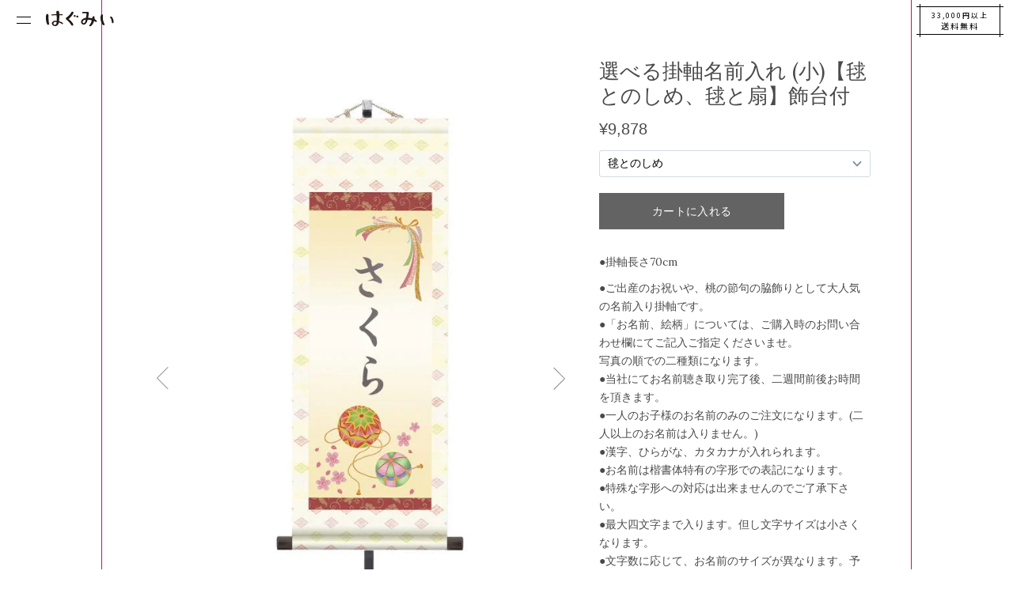

--- FILE ---
content_type: text/html; charset=UTF-8
request_url: https://hagumi.shop/product/171/
body_size: 9118
content:
<!DOCTYPE html>
<html>
<head>
<meta charset="utf-8">
<meta http-equiv="x-ua-compatible" content="ie=edge">
<meta name="viewport" content="width=device-width,initial-scale=1.0">

<title>選べる掛軸 名前入れ (小)  飾台付 - はぐみぃ｜ひな人形、五月人形、こいのぼり</title>
<meta name="description" content="">

<link rel="preconnect" href="https://fonts.googleapis.com">
<link rel="preconnect" href="https://fonts.gstatic.com" crossorigin>
<link href="https://fonts.googleapis.com/css2?family=Noto+Sans+JP:wght@100;200;300;400;500;600;700;800;900&display=swap" rel="stylesheet">
<link rel="icon" href="https://hagumii.jp/wp-content/themes/hagumi_shopify/images/common/favicon.png" type="image/png">
<link rel="apple-touch-icon" sizes="180x180" href="https://hagumii.jp/wp-content/themes/hagumi_shopify/images/common/apple-touch-icon.png">

<meta name='robots' content='max-image-preview:large' />
<style id='classic-theme-styles-inline-css' type='text/css'>
/*! This file is auto-generated */
.wp-block-button__link{color:#fff;background-color:#32373c;border-radius:9999px;box-shadow:none;text-decoration:none;padding:calc(.667em + 2px) calc(1.333em + 2px);font-size:1.125em}.wp-block-file__button{background:#32373c;color:#fff;text-decoration:none}
</style>
<style id='global-styles-inline-css' type='text/css'>
:root{--wp--preset--aspect-ratio--square: 1;--wp--preset--aspect-ratio--4-3: 4/3;--wp--preset--aspect-ratio--3-4: 3/4;--wp--preset--aspect-ratio--3-2: 3/2;--wp--preset--aspect-ratio--2-3: 2/3;--wp--preset--aspect-ratio--16-9: 16/9;--wp--preset--aspect-ratio--9-16: 9/16;--wp--preset--color--black: #000000;--wp--preset--color--cyan-bluish-gray: #abb8c3;--wp--preset--color--white: #ffffff;--wp--preset--color--pale-pink: #f78da7;--wp--preset--color--vivid-red: #cf2e2e;--wp--preset--color--luminous-vivid-orange: #ff6900;--wp--preset--color--luminous-vivid-amber: #fcb900;--wp--preset--color--light-green-cyan: #7bdcb5;--wp--preset--color--vivid-green-cyan: #00d084;--wp--preset--color--pale-cyan-blue: #8ed1fc;--wp--preset--color--vivid-cyan-blue: #0693e3;--wp--preset--color--vivid-purple: #9b51e0;--wp--preset--gradient--vivid-cyan-blue-to-vivid-purple: linear-gradient(135deg,rgba(6,147,227,1) 0%,rgb(155,81,224) 100%);--wp--preset--gradient--light-green-cyan-to-vivid-green-cyan: linear-gradient(135deg,rgb(122,220,180) 0%,rgb(0,208,130) 100%);--wp--preset--gradient--luminous-vivid-amber-to-luminous-vivid-orange: linear-gradient(135deg,rgba(252,185,0,1) 0%,rgba(255,105,0,1) 100%);--wp--preset--gradient--luminous-vivid-orange-to-vivid-red: linear-gradient(135deg,rgba(255,105,0,1) 0%,rgb(207,46,46) 100%);--wp--preset--gradient--very-light-gray-to-cyan-bluish-gray: linear-gradient(135deg,rgb(238,238,238) 0%,rgb(169,184,195) 100%);--wp--preset--gradient--cool-to-warm-spectrum: linear-gradient(135deg,rgb(74,234,220) 0%,rgb(151,120,209) 20%,rgb(207,42,186) 40%,rgb(238,44,130) 60%,rgb(251,105,98) 80%,rgb(254,248,76) 100%);--wp--preset--gradient--blush-light-purple: linear-gradient(135deg,rgb(255,206,236) 0%,rgb(152,150,240) 100%);--wp--preset--gradient--blush-bordeaux: linear-gradient(135deg,rgb(254,205,165) 0%,rgb(254,45,45) 50%,rgb(107,0,62) 100%);--wp--preset--gradient--luminous-dusk: linear-gradient(135deg,rgb(255,203,112) 0%,rgb(199,81,192) 50%,rgb(65,88,208) 100%);--wp--preset--gradient--pale-ocean: linear-gradient(135deg,rgb(255,245,203) 0%,rgb(182,227,212) 50%,rgb(51,167,181) 100%);--wp--preset--gradient--electric-grass: linear-gradient(135deg,rgb(202,248,128) 0%,rgb(113,206,126) 100%);--wp--preset--gradient--midnight: linear-gradient(135deg,rgb(2,3,129) 0%,rgb(40,116,252) 100%);--wp--preset--font-size--small: 13px;--wp--preset--font-size--medium: 20px;--wp--preset--font-size--large: 36px;--wp--preset--font-size--x-large: 42px;--wp--preset--spacing--20: 0.44rem;--wp--preset--spacing--30: 0.67rem;--wp--preset--spacing--40: 1rem;--wp--preset--spacing--50: 1.5rem;--wp--preset--spacing--60: 2.25rem;--wp--preset--spacing--70: 3.38rem;--wp--preset--spacing--80: 5.06rem;--wp--preset--shadow--natural: 6px 6px 9px rgba(0, 0, 0, 0.2);--wp--preset--shadow--deep: 12px 12px 50px rgba(0, 0, 0, 0.4);--wp--preset--shadow--sharp: 6px 6px 0px rgba(0, 0, 0, 0.2);--wp--preset--shadow--outlined: 6px 6px 0px -3px rgba(255, 255, 255, 1), 6px 6px rgba(0, 0, 0, 1);--wp--preset--shadow--crisp: 6px 6px 0px rgba(0, 0, 0, 1);}:where(.is-layout-flex){gap: 0.5em;}:where(.is-layout-grid){gap: 0.5em;}body .is-layout-flex{display: flex;}.is-layout-flex{flex-wrap: wrap;align-items: center;}.is-layout-flex > :is(*, div){margin: 0;}body .is-layout-grid{display: grid;}.is-layout-grid > :is(*, div){margin: 0;}:where(.wp-block-columns.is-layout-flex){gap: 2em;}:where(.wp-block-columns.is-layout-grid){gap: 2em;}:where(.wp-block-post-template.is-layout-flex){gap: 1.25em;}:where(.wp-block-post-template.is-layout-grid){gap: 1.25em;}.has-black-color{color: var(--wp--preset--color--black) !important;}.has-cyan-bluish-gray-color{color: var(--wp--preset--color--cyan-bluish-gray) !important;}.has-white-color{color: var(--wp--preset--color--white) !important;}.has-pale-pink-color{color: var(--wp--preset--color--pale-pink) !important;}.has-vivid-red-color{color: var(--wp--preset--color--vivid-red) !important;}.has-luminous-vivid-orange-color{color: var(--wp--preset--color--luminous-vivid-orange) !important;}.has-luminous-vivid-amber-color{color: var(--wp--preset--color--luminous-vivid-amber) !important;}.has-light-green-cyan-color{color: var(--wp--preset--color--light-green-cyan) !important;}.has-vivid-green-cyan-color{color: var(--wp--preset--color--vivid-green-cyan) !important;}.has-pale-cyan-blue-color{color: var(--wp--preset--color--pale-cyan-blue) !important;}.has-vivid-cyan-blue-color{color: var(--wp--preset--color--vivid-cyan-blue) !important;}.has-vivid-purple-color{color: var(--wp--preset--color--vivid-purple) !important;}.has-black-background-color{background-color: var(--wp--preset--color--black) !important;}.has-cyan-bluish-gray-background-color{background-color: var(--wp--preset--color--cyan-bluish-gray) !important;}.has-white-background-color{background-color: var(--wp--preset--color--white) !important;}.has-pale-pink-background-color{background-color: var(--wp--preset--color--pale-pink) !important;}.has-vivid-red-background-color{background-color: var(--wp--preset--color--vivid-red) !important;}.has-luminous-vivid-orange-background-color{background-color: var(--wp--preset--color--luminous-vivid-orange) !important;}.has-luminous-vivid-amber-background-color{background-color: var(--wp--preset--color--luminous-vivid-amber) !important;}.has-light-green-cyan-background-color{background-color: var(--wp--preset--color--light-green-cyan) !important;}.has-vivid-green-cyan-background-color{background-color: var(--wp--preset--color--vivid-green-cyan) !important;}.has-pale-cyan-blue-background-color{background-color: var(--wp--preset--color--pale-cyan-blue) !important;}.has-vivid-cyan-blue-background-color{background-color: var(--wp--preset--color--vivid-cyan-blue) !important;}.has-vivid-purple-background-color{background-color: var(--wp--preset--color--vivid-purple) !important;}.has-black-border-color{border-color: var(--wp--preset--color--black) !important;}.has-cyan-bluish-gray-border-color{border-color: var(--wp--preset--color--cyan-bluish-gray) !important;}.has-white-border-color{border-color: var(--wp--preset--color--white) !important;}.has-pale-pink-border-color{border-color: var(--wp--preset--color--pale-pink) !important;}.has-vivid-red-border-color{border-color: var(--wp--preset--color--vivid-red) !important;}.has-luminous-vivid-orange-border-color{border-color: var(--wp--preset--color--luminous-vivid-orange) !important;}.has-luminous-vivid-amber-border-color{border-color: var(--wp--preset--color--luminous-vivid-amber) !important;}.has-light-green-cyan-border-color{border-color: var(--wp--preset--color--light-green-cyan) !important;}.has-vivid-green-cyan-border-color{border-color: var(--wp--preset--color--vivid-green-cyan) !important;}.has-pale-cyan-blue-border-color{border-color: var(--wp--preset--color--pale-cyan-blue) !important;}.has-vivid-cyan-blue-border-color{border-color: var(--wp--preset--color--vivid-cyan-blue) !important;}.has-vivid-purple-border-color{border-color: var(--wp--preset--color--vivid-purple) !important;}.has-vivid-cyan-blue-to-vivid-purple-gradient-background{background: var(--wp--preset--gradient--vivid-cyan-blue-to-vivid-purple) !important;}.has-light-green-cyan-to-vivid-green-cyan-gradient-background{background: var(--wp--preset--gradient--light-green-cyan-to-vivid-green-cyan) !important;}.has-luminous-vivid-amber-to-luminous-vivid-orange-gradient-background{background: var(--wp--preset--gradient--luminous-vivid-amber-to-luminous-vivid-orange) !important;}.has-luminous-vivid-orange-to-vivid-red-gradient-background{background: var(--wp--preset--gradient--luminous-vivid-orange-to-vivid-red) !important;}.has-very-light-gray-to-cyan-bluish-gray-gradient-background{background: var(--wp--preset--gradient--very-light-gray-to-cyan-bluish-gray) !important;}.has-cool-to-warm-spectrum-gradient-background{background: var(--wp--preset--gradient--cool-to-warm-spectrum) !important;}.has-blush-light-purple-gradient-background{background: var(--wp--preset--gradient--blush-light-purple) !important;}.has-blush-bordeaux-gradient-background{background: var(--wp--preset--gradient--blush-bordeaux) !important;}.has-luminous-dusk-gradient-background{background: var(--wp--preset--gradient--luminous-dusk) !important;}.has-pale-ocean-gradient-background{background: var(--wp--preset--gradient--pale-ocean) !important;}.has-electric-grass-gradient-background{background: var(--wp--preset--gradient--electric-grass) !important;}.has-midnight-gradient-background{background: var(--wp--preset--gradient--midnight) !important;}.has-small-font-size{font-size: var(--wp--preset--font-size--small) !important;}.has-medium-font-size{font-size: var(--wp--preset--font-size--medium) !important;}.has-large-font-size{font-size: var(--wp--preset--font-size--large) !important;}.has-x-large-font-size{font-size: var(--wp--preset--font-size--x-large) !important;}
:where(.wp-block-post-template.is-layout-flex){gap: 1.25em;}:where(.wp-block-post-template.is-layout-grid){gap: 1.25em;}
:where(.wp-block-columns.is-layout-flex){gap: 2em;}:where(.wp-block-columns.is-layout-grid){gap: 2em;}
:root :where(.wp-block-pullquote){font-size: 1.5em;line-height: 1.6;}
</style>
<link rel='stylesheet' id='style-css' href='https://hagumii.jp/wp-content/themes/hagumi_shopify/style.css?ver=1.0' type='text/css' media='all' />
<link rel='stylesheet' id='swiper-css' href='https://cdnjs.cloudflare.com/ajax/libs/Swiper/4.5.0/css/swiper.min.css?ver=4.5.0' type='text/css' media='all' />
<link rel='stylesheet' id='custom-css' href='https://hagumii.jp/wp-content/themes/hagumi_shopify/custom.css?ver=1.0' type='text/css' media='all' />
<script type="text/javascript" src="https://ajax.googleapis.com/ajax/libs/jquery/1.12.4/jquery.min.js?ver=1.12.4" id="jquery-js"></script>
                <script>
                    var ajaxUrl = 'https://hagumii.jp/wp-admin/admin-ajax.php';
                </script>
        <meta property="og:title" content="選べる掛軸 名前入れ (小)  飾台付" />
<meta property="og:description" content="●掛軸長さ70cm●ご出産のお祝いや、桃の節句の脇飾りとして大人気の名前入り掛軸です。 ●「お名前、絵柄」については、ご購入時のお問い合わせ欄にてご記入ご指定くださいませ。 写真の順での二種類になりま" />
<meta property="og:type" content="article" />
<meta property="og:url" content="https://hagumii.jp/product/171/" />
<meta property="og:image" content="https://hagumii.jp/wp-content/uploads/2021/12/01051826_568b8c5dcb334-1.jpg" />
<meta property="og:site_name" content="はぐみぃ｜ひな人形、五月人形、こいのぼり" />
<meta property="og:locale" content="ja_JP" />
<meta property="fb:app_id" content="********************">
<link rel="canonical" href="https://hagumii.jp/product/171/">
<noscript><style id="rocket-lazyload-nojs-css">.rll-youtube-player, [data-lazy-src]{display:none !important;}</style></noscript>

<!-- Google tag (gtag.js) -->
<script async src="https://www.googletagmanager.com/gtag/js?id=G-M0GJCTBG5Z"></script>
<script>
  window.dataLayer = window.dataLayer || [];
  function gtag(){dataLayer.push(arguments);}
  gtag('js', new Date());

  gtag('config', 'G-M0GJCTBG5Z');
</script>


</head>
	
<body>
        

<div id="site-body">

<header><a href="https://hagumii.jp/"><img class="ci" src="data:image/svg+xml,%3Csvg%20xmlns='http://www.w3.org/2000/svg'%20viewBox='0%200%200%200'%3E%3C/svg%3E" alt="雛人形・五月人形" data-lazy-src="https://hagumii.jp/wp-content/themes/hagumi_shopify/images/common/ci.svg"><noscript><img class="ci" src="https://hagumii.jp/wp-content/themes/hagumi_shopify/images/common/ci.svg" alt="雛人形・五月人形"></noscript></a></header>

<div class="free">
  <a href="https://hagumii.jp/transaction/">
  <p class="free_icon"><span>33,000円以上</span><br>送料無料</p>
  </a>
</div>
<!-- free -->



<nav>

  <div class="hamburger">
    <span></span>
    <span></span>
  </div>
  <!-- Hamburger -->

  <div id="nav_showed">
  
    <div class="srcollbar">
      
    <h2 class="menu__heading">catalogues</h2>
    
    <p class="menu__title">商品カタログ</p>
    
      <div class="container">
      
      <!-- カテゴリ -->
      <div class="col pb50">
        
        <div class="tab-4 sp-12">
        
            <p class="top-product-category"><a href="https://hagumii.jp/store_category/hoppe/"><img src="data:image/svg+xml,%3Csvg%20xmlns='http://www.w3.org/2000/svg'%20viewBox='0%200%2080%200'%3E%3C/svg%3E" alt="はぐみぃほっぺ" width="80%" data-lazy-src="https://hagumii.jp/wp-content/themes/hagumi_shopify/images/common/logo_hoppe.svg"><noscript><img src="https://hagumii.jp/wp-content/themes/hagumi_shopify/images/common/logo_hoppe.svg" alt="はぐみぃほっぺ" width="80%"></noscript></a></p>
          
        </div>
        
        <div class="tab-4 sp-12">
        
            <p class="top-product-category"><a href="https://hagumii.jp/store_category/kawaii/"><img src="data:image/svg+xml,%3Csvg%20xmlns='http://www.w3.org/2000/svg'%20viewBox='0%200%2070%200'%3E%3C/svg%3E" alt="はぐみぃひな" width="70%" data-lazy-src="https://hagumii.jp/wp-content/themes/hagumi_shopify/images/common/logo_hina.svg"><noscript><img src="https://hagumii.jp/wp-content/themes/hagumi_shopify/images/common/logo_hina.svg" alt="はぐみぃひな" width="70%"></noscript></a></p>
          
        </div>
        
        <div class="tab-4 sp-12">
        
            <p class="top-product-category"><a href="https://hagumii.jp/store_category/hina/"><img src="data:image/svg+xml,%3Csvg%20xmlns='http://www.w3.org/2000/svg'%20viewBox='0%200%2050%200'%3E%3C/svg%3E" alt="はぐみぃクラシック" width="50%" data-lazy-src="https://hagumii.jp/wp-content/themes/hagumi_shopify/images/common/logo_classic.svg"><noscript><img src="https://hagumii.jp/wp-content/themes/hagumi_shopify/images/common/logo_classic.svg" alt="はぐみぃクラシック" width="50%"></noscript></a></p>
          
        </div>
        
        <div class="tab-4 sp-12">
        
            <p class="top-product-category"><a href="https://hagumii.jp/store_category/sekku/"><img src="data:image/svg+xml,%3Csvg%20xmlns='http://www.w3.org/2000/svg'%20viewBox='0%200%2070%200'%3E%3C/svg%3E" alt="はぐみぃプラス" width="70%" data-lazy-src="https://hagumii.jp/wp-content/themes/hagumi_shopify/images/common/logo_plus.svg"><noscript><img src="https://hagumii.jp/wp-content/themes/hagumi_shopify/images/common/logo_plus.svg" alt="はぐみぃプラス" width="70%"></noscript></a></p>
          
        </div>
        
        <div class="tab-4 sp-12">
        
            <p class="top-product-category"><a href="https://hagumii.jp/store_category/gogatsu/"><img src="data:image/svg+xml,%3Csvg%20xmlns='http://www.w3.org/2000/svg'%20viewBox='0%200%2070%200'%3E%3C/svg%3E" alt="はぐみぃかぶと" width="70%" data-lazy-src="https://hagumii.jp/wp-content/themes/hagumi_shopify/images/common/logo_kabuto.svg"><noscript><img src="https://hagumii.jp/wp-content/themes/hagumi_shopify/images/common/logo_kabuto.svg" alt="はぐみぃかぶと" width="70%"></noscript></a></p>
          
        </div>
        
        <div class="tab-4 sp-12">
        
            <p class="top-product-category"><a href="https://hagumii.jp/store_category/koi/"><img src="data:image/svg+xml,%3Csvg%20xmlns='http://www.w3.org/2000/svg'%20viewBox='0%200%2070%200'%3E%3C/svg%3E" alt="はぐみぃこいのぼり" width="70%" data-lazy-src="https://hagumii.jp/wp-content/themes/hagumi_shopify/images/common/logo_koi.svg"><noscript><img src="https://hagumii.jp/wp-content/themes/hagumi_shopify/images/common/logo_koi.svg" alt="はぐみぃこいのぼり" width="70%"></noscript></a></p>
          
        </div>
        
        
      </div>
      <!-- /カテゴリ -->

  <div class="site-foot">
      
    
      <div class="f_cont">
      
      
      <div class="col">
          
        <div class="offset-tab-1 tab-5 sp-12 pb30">
        
        <p class="f_title">CONTACT</p>
        
        <p class="f_txt">
        月曜日 ～ 金曜日 午前10時 - 午後7時<br />
        12月末より4月末まで土曜日も営業<br />
        ( 日、祝、夏季、年末年始休み )
        </p>
        
        </div>
          
        <div class="offset-tab-1 tab-4 sp-12 pb50">
        
        <p class="f_logo"><img src="data:image/svg+xml,%3Csvg%20xmlns='http://www.w3.org/2000/svg'%20viewBox='0%200%200%200'%3E%3C/svg%3E" alt="hag me" data-lazy-src="https://hagumii.jp/wp-content/themes/hagumi_shopify/images/common/logo.svg"><noscript><img src="https://hagumii.jp/wp-content/themes/hagumi_shopify/images/common/logo.svg" alt="hag me"></noscript></p>
        
        </div>
          
        <div class="offset-tab-1 tab-5 sp-12">
        
        <!-- <p class="tel">LINEから</p> -->
        
        <!-- <p class="f_txt"><img src="data:image/svg+xml,%3Csvg%20xmlns='http://www.w3.org/2000/svg'%20viewBox='0%200%200%200'%3E%3C/svg%3E" alt="LINE" data-lazy-src="https://hagumii.jp/wp-content/themes/hagumi_shopify/images/common/line.svg"><noscript><img src="https://hagumii.jp/wp-content/themes/hagumi_shopify/images/common/line.svg" alt="LINE"></noscript></p> -->
        
        <p class="tel"><a href="https://hagumii.jp/contact/">MAILから <span>メールアドレス認証へ進みます</span></a></p>
        
        <p class="f_txt">
        <img src="data:image/svg+xml,%3Csvg%20xmlns='http://www.w3.org/2000/svg'%20viewBox='0%200%200%200'%3E%3C/svg%3E" alt="Mail" data-lazy-src="https://hagumii.jp/wp-content/themes/hagumi_shopify/images/common/mail.svg"><noscript><img src="https://hagumii.jp/wp-content/themes/hagumi_shopify/images/common/mail.svg" alt="Mail"></noscript><br />
        <span>お問い合わせ後に弊社からのメールが届かないお客様</span>
        </p>
        
        <p class="f_title">送　料</p>
        
        <p class="f_cost">
        税込10,999円迄 500円<br>
        ～ 32,999円迄 1,000円<br>
        33,000円以上の商品 <span>無料</span>
        </p>
        
        <p class="f_txt">離島・一部地域では追加送料がかかる場合があります</p>
        
        </div>
          
        <div class="offset-tab-1 tab-4 sp-12">
        
        <p class="tel tac">FOLOOW US</p>
        
        <p class="tac"><img src="data:image/svg+xml,%3Csvg%20xmlns='http://www.w3.org/2000/svg'%20viewBox='0%200%200%200'%3E%3C/svg%3E" alt="Instagram" data-lazy-src="https://hagumii.jp/wp-content/themes/hagumi_shopify/images/common/instagram.svg"><noscript><img src="https://hagumii.jp/wp-content/themes/hagumi_shopify/images/common/instagram.svg" alt="Instagram"></noscript></p>
        
        <p class="tel tac pt50">商品検索</p>
        
        
<div class="search">

<form id="searchform" action="https://hagumii.jp" method="get">
<input type="text" name="s" id="s" placeholder=" 商品を検索する"/>
<button type="submit">検索</button>
</form>

</div><!-- /.search -->        
        </div>
          
      </div>
      <!-- /.col -->
      
        <p class="tac pt30 pb50"><a href="https://hagumii.jp/transaction/">特定商取引法に基づく表記</a></p>
      
      </div>
      
  </div>
  <!-- /.siteFoot -->
  
      </div>
  
    </div>

  </div>
  
</nav>

  
<section id="main">

  <div class="Product_Main">
    
    
    <div class="shopify_cart">
    
      <div id='product-component-1640225688018'></div>
      <script type="text/javascript">
      /*<![CDATA[*/
      (function () {
        var scriptURL = 'https://sdks.shopifycdn.com/buy-button/latest/buy-button-storefront.min.js';
        if (window.ShopifyBuy) {
          if (window.ShopifyBuy.UI) {
            ShopifyBuyInit();
          } else {
            loadScript();
          }
        } else {
          loadScript();
        }
        function loadScript() {
          var script = document.createElement('script');
          script.async = true;
          script.src = scriptURL;
          (document.getElementsByTagName('head')[0] || document.getElementsByTagName('body')[0]).appendChild(script);
          script.onload = ShopifyBuyInit;
        }
        function ShopifyBuyInit() {
          var client = ShopifyBuy.buildClient({
            domain: 'hukusen.myshopify.com',
            storefrontAccessToken: '03b35fb17150f4ad839f8c80ad33de7d',
          });
          ShopifyBuy.UI.onReady(client).then(function (ui) {
            ui.createComponent('product', {
              id: '7180140838995',
              node: document.getElementById('product-component-1640225688018'),
              moneyFormat: '%C2%A5%7B%7Bamount_no_decimals%7D%7D',
              options: {
        "product": {
          "styles": {
            "product": {
              "@media (min-width: 601px)": {
                "max-width": "100%",
                "margin-left": "0",
                "margin-bottom": "50px"
              },
              "text-align": "left"
            },
            "title": {
              "font-size": "26px",
              "font-family": "Lora, serif",
              "font-weight": "normal"
            },
            "price": {
              "font-size": "20px"
            },
            "compareAt": {
              "font-size": "17px"
            },
            "unitPrice": {
              "font-size": "17px"
            },
            "button": {
              "border-radius": "0px",
              "padding-left": "67px",
              "padding-right": "67px",
              "background-color": "#636363",
              ":hover": {
                "background-color": "#595959"
              },
              ":focus": {
                "background-color": "#595959"
              },
              "font-family": "Lora, serif",
              "font-size": "14px",
              "padding-top": "15px",
              "padding-bottom": "15px"
            },
            "description": {
              "font-family": "Lora, serif"
            },
            "quantityInput": {
              "font-size": "14px",
              "padding-top": "15px",
              "padding-bottom": "15px"
            }
          },
          "contents": {
            "img": false,
            "imgWithCarousel": true,
            "description": true
          },
          "width": "100%",
          "layout": "horizontal",
          "text": {
            "button": "カートに入れる"
          },
          "googleFonts": [
            "Lora"
          ]
        },
        "productSet": {
          "styles": {
            "products": {
              "@media (min-width: 601px)": {
                "margin-left": "-20px"
              }
            }
          }
        },
        "modalProduct": {
          "contents": {
            "img": false,
            "imgWithCarousel": true
          },
          "styles": {
            "product": {
              "@media (min-width: 601px)": {
                "max-width": "100%",
                "margin-left": "0px",
                "margin-bottom": "0px"
              }
            },
            "button": {
              "border-radius": "0px",
              "padding-left": "67px",
              "padding-right": "67px",
              "background-color": "#636363",
              ":hover": {
                "background-color": "#595959"
              },
              ":focus": {
                "background-color": "#595959"
              },
              "font-family": "Lora, serif",
              "font-size": "14px",
              "padding-top": "15px",
              "padding-bottom": "15px"
            },
            "quantityInput": {
              "font-size": "14px",
              "padding-top": "15px",
              "padding-bottom": "15px"
            }
          },
          "googleFonts": [
            "Lora"
          ]
        },
        "option": {},
        "cart": {
          "styles": {
            "button": {
              "border-radius": "0px",
              "background-color": "#636363",
              ":hover": {
                "background-color": "#595959"
              },
              ":focus": {
                "background-color": "#595959"
              },
              "font-family": "Lora, serif",
              "font-size": "14px",
              "padding-top": "15px",
              "padding-bottom": "15px"
            }
          },
          "googleFonts": [
            "Lora"
          ],
          "text": {
            "button": "購入手続きへ",
            "empty": "カートを空にする",
            "total": "小計",
            "title": "カート",
            "noteDescription": "",
            "notice": "ご要望等はこちらへ ご記入下さい。"
          },
          "contents": {
            "note": true
          },
          "popup": false
        },
        "toggle": {
          "styles": {
            "toggle": {
              "background-color": "#636363",
              ":hover": {
                "background-color": "#595959"
              },
              ":focus": {
                "background-color": "#595959"
              },
              "font-family": "Lora, serif"
            },
            "count": {
              "font-size": "14px"
            }
          },
          "googleFonts": [
            "Lora"
          ]
        }
      },
            });
          });
        }
      })();
      /*]]>*/
      </script>
      
    </div>


    <div class="guidance mobile">

        <div class="in_spece">
        
          <p>この商品を紹介する</p>
          
          <a href="sms:&body=お薦めのお人形%20https://hagumii.jp/product/171/"><div class="sms">SMSで送る</div></a>
          
        </div><!-- /.in_spece -->
  
    </div><!-- /.guidance -->
    
    

    <div class="Product_term pt20 pb30">

    <p class="SubTitle tac">Hashtag</p>
        
      <ul>
            
        <a href="/store_category/name/"><li class="cat">#名前旗</li></a> <a href="/store_category/product/"><li class="cat">#商品一覧</li></a> <a href="/store_category/kakejiku/"><li class="cat">#掛軸</li></a> <a href="/store_category/sekku/"><li class="cat">#節句小物</li></a> <a href="/store_category/waki/"><li class="cat">#脇飾り</li></a> <a href="/store_category/hinakazari/"><li class="cat">#雛飾り</li></a>       
      </ul>
      
    </div><!-- /.Product_term -->

  
  </div><!-- /.Product_Main -->

<!-- おすすめスタート -->

<div class="associated cover">
  
  <div class="col pt80">
    
  
            
            
          
        <div class="tab-4 sp-12">
                
          <a href="https://hagumii.jp/product/380/">
            
			<img width="600" height="600" src="data:image/svg+xml,%3Csvg%20xmlns='http://www.w3.org/2000/svg'%20viewBox='0%200%20600%20600'%3E%3C/svg%3E" class="attachment-post-thumbnail size-post-thumbnail wp-post-image" alt="" decoding="async" loading="lazy" data-lazy-srcset="https://hagumii.jp/wp-content/uploads/2021/12/0110150711_5c36e10f0501b-1.jpg 600w, https://hagumii.jp/wp-content/uploads/2021/12/0110150711_5c36e10f0501b-1-375x375.jpg 375w, https://hagumii.jp/wp-content/uploads/2021/12/0110150711_5c36e10f0501b-1-400x400.jpg 400w" data-lazy-sizes="(max-width: 600px) 100vw, 600px" data-lazy-src="https://hagumii.jp/wp-content/uploads/2021/12/0110150711_5c36e10f0501b-1.jpg" /><noscript><img width="600" height="600" src="https://hagumii.jp/wp-content/uploads/2021/12/0110150711_5c36e10f0501b-1.jpg" class="attachment-post-thumbnail size-post-thumbnail wp-post-image" alt="" decoding="async" loading="lazy" srcset="https://hagumii.jp/wp-content/uploads/2021/12/0110150711_5c36e10f0501b-1.jpg 600w, https://hagumii.jp/wp-content/uploads/2021/12/0110150711_5c36e10f0501b-1-375x375.jpg 375w, https://hagumii.jp/wp-content/uploads/2021/12/0110150711_5c36e10f0501b-1-400x400.jpg 400w" sizes="(max-width: 600px) 100vw, 600px" /></noscript>              
            <p class="item">【定番】選べる掛軸名前入れ（S）生年月日入スタンド付　【のしめ、手毬】</p>
            
                        
            <p class="price">9,878 円 <span>( 税込 )</span></p>
              
          </a>
          
        </div>
                    
          
        <div class="tab-4 sp-12">
                
          <a href="https://hagumii.jp/product/381/">
            
			<img width="600" height="600" src="data:image/svg+xml,%3Csvg%20xmlns='http://www.w3.org/2000/svg'%20viewBox='0%200%20600%20600'%3E%3C/svg%3E" class="attachment-post-thumbnail size-post-thumbnail wp-post-image" alt="" decoding="async" loading="lazy" data-lazy-srcset="https://hagumii.jp/wp-content/uploads/2021/12/0110150032_5c36df80e1510-1.jpg 600w, https://hagumii.jp/wp-content/uploads/2021/12/0110150032_5c36df80e1510-1-375x375.jpg 375w, https://hagumii.jp/wp-content/uploads/2021/12/0110150032_5c36df80e1510-1-400x400.jpg 400w" data-lazy-sizes="(max-width: 600px) 100vw, 600px" data-lazy-src="https://hagumii.jp/wp-content/uploads/2021/12/0110150032_5c36df80e1510-1.jpg" /><noscript><img width="600" height="600" src="https://hagumii.jp/wp-content/uploads/2021/12/0110150032_5c36df80e1510-1.jpg" class="attachment-post-thumbnail size-post-thumbnail wp-post-image" alt="" decoding="async" loading="lazy" srcset="https://hagumii.jp/wp-content/uploads/2021/12/0110150032_5c36df80e1510-1.jpg 600w, https://hagumii.jp/wp-content/uploads/2021/12/0110150032_5c36df80e1510-1-375x375.jpg 375w, https://hagumii.jp/wp-content/uploads/2021/12/0110150032_5c36df80e1510-1-400x400.jpg 400w" sizes="(max-width: 600px) 100vw, 600px" /></noscript>              
            <p class="item">【定番】選べる掛軸名前入れ（M）生年月日入スタンド付 【のしめ、手毬】</p>
            
                        
            <p class="price">10,780 円 <span>( 税込 )</span></p>
              
          </a>
          
        </div>
                    
          
        <div class="tab-4 sp-12">
                
          <a href="https://hagumii.jp/product/386/">
            
			<img width="750" height="750" src="data:image/svg+xml,%3Csvg%20xmlns='http://www.w3.org/2000/svg'%20viewBox='0%200%20750%20750'%3E%3C/svg%3E" class="attachment-post-thumbnail size-post-thumbnail wp-post-image" alt="" decoding="async" loading="lazy" data-lazy-srcset="https://hagumii.jp/wp-content/uploads/2021/12/1124111710_619da0a667662-1.jpg 750w, https://hagumii.jp/wp-content/uploads/2021/12/1124111710_619da0a667662-1-375x375.jpg 375w, https://hagumii.jp/wp-content/uploads/2021/12/1124111710_619da0a667662-1-400x400.jpg 400w" data-lazy-sizes="(max-width: 750px) 100vw, 750px" data-lazy-src="https://hagumii.jp/wp-content/uploads/2021/12/1124111710_619da0a667662-1.jpg" /><noscript><img width="750" height="750" src="https://hagumii.jp/wp-content/uploads/2021/12/1124111710_619da0a667662-1.jpg" class="attachment-post-thumbnail size-post-thumbnail wp-post-image" alt="" decoding="async" loading="lazy" srcset="https://hagumii.jp/wp-content/uploads/2021/12/1124111710_619da0a667662-1.jpg 750w, https://hagumii.jp/wp-content/uploads/2021/12/1124111710_619da0a667662-1-375x375.jpg 375w, https://hagumii.jp/wp-content/uploads/2021/12/1124111710_619da0a667662-1-400x400.jpg 400w" sizes="(max-width: 750px) 100vw, 750px" /></noscript>              
            <p class="item">【新デザイン】 選べる掛軸名前入れ（S）生年月日入スタンド付 【桜とうさぎ、花くす玉、御所車、華毬】</p>
            
                        
            <p class="price">9,878 円 <span>( 税込 )</span></p>
              
          </a>
          
        </div>
                    
          
        <div class="tab-4 sp-12">
                
          <a href="https://hagumii.jp/product/388/">
            
			<img width="750" height="750" src="data:image/svg+xml,%3Csvg%20xmlns='http://www.w3.org/2000/svg'%20viewBox='0%200%20750%20750'%3E%3C/svg%3E" class="attachment-post-thumbnail size-post-thumbnail wp-post-image" alt="" decoding="async" loading="lazy" data-lazy-srcset="https://hagumii.jp/wp-content/uploads/2021/12/1124113140_619da40c740e5-1.jpg 750w, https://hagumii.jp/wp-content/uploads/2021/12/1124113140_619da40c740e5-1-375x375.jpg 375w, https://hagumii.jp/wp-content/uploads/2021/12/1124113140_619da40c740e5-1-400x400.jpg 400w" data-lazy-sizes="(max-width: 750px) 100vw, 750px" data-lazy-src="https://hagumii.jp/wp-content/uploads/2021/12/1124113140_619da40c740e5-1.jpg" /><noscript><img width="750" height="750" src="https://hagumii.jp/wp-content/uploads/2021/12/1124113140_619da40c740e5-1.jpg" class="attachment-post-thumbnail size-post-thumbnail wp-post-image" alt="" decoding="async" loading="lazy" srcset="https://hagumii.jp/wp-content/uploads/2021/12/1124113140_619da40c740e5-1.jpg 750w, https://hagumii.jp/wp-content/uploads/2021/12/1124113140_619da40c740e5-1-375x375.jpg 375w, https://hagumii.jp/wp-content/uploads/2021/12/1124113140_619da40c740e5-1-400x400.jpg 400w" sizes="(max-width: 750px) 100vw, 750px" /></noscript>              
            <p class="item">【新デザイン】 選べる掛軸名前入れ（M）生年月日入スタンド付 【桜とうさぎ、花くす玉、御所車、華毬】</p>
            
                        
            <p class="price">10,780 円 <span>( 税込 )</span></p>
              
          </a>
          
        </div>
                    
                
        
  </div>
  <!-- /カテゴリ -->
  
</div>
<!-- /.associated -->



<input id="acd-check" class="acd-check" type="checkbox">
<label class="acd-label" for="acd-check"><img src="data:image/svg+xml,%3Csvg%20xmlns='http://www.w3.org/2000/svg'%20viewBox='0%200%200%200'%3E%3C/svg%3E" alt="もっと見る" data-lazy-src="https://hagumii.jp/wp-content/themes/hagumi_shopify/images/common/more_btn.svg"><noscript><img src="https://hagumii.jp/wp-content/themes/hagumi_shopify/images/common/more_btn.svg" alt="もっと見る"></noscript></label>

<div class="acd-content">

  <div class="associated">
  
    <div class="col">
      
      
                
                
              
      <div class="tab-4 sp-12">
              
                        
          <a href="https://hagumii.jp/product/new2306/">
            
			  <img width="750" height="750" src="data:image/svg+xml,%3Csvg%20xmlns='http://www.w3.org/2000/svg'%20viewBox='0%200%20750%20750'%3E%3C/svg%3E" class="attachment-post-thumbnail size-post-thumbnail wp-post-image" alt="" decoding="async" loading="lazy" data-lazy-srcset="https://hagumii.jp/wp-content/uploads/2023/02/EC1_13a5c95b-da9e-4754-8641-38e07c8b2a53.jpg 750w, https://hagumii.jp/wp-content/uploads/2023/02/EC1_13a5c95b-da9e-4754-8641-38e07c8b2a53-375x375.jpg 375w, https://hagumii.jp/wp-content/uploads/2023/02/EC1_13a5c95b-da9e-4754-8641-38e07c8b2a53-400x400.jpg 400w" data-lazy-sizes="(max-width: 750px) 100vw, 750px" data-lazy-src="https://hagumii.jp/wp-content/uploads/2023/02/EC1_13a5c95b-da9e-4754-8641-38e07c8b2a53.jpg" /><noscript><img width="750" height="750" src="https://hagumii.jp/wp-content/uploads/2023/02/EC1_13a5c95b-da9e-4754-8641-38e07c8b2a53.jpg" class="attachment-post-thumbnail size-post-thumbnail wp-post-image" alt="" decoding="async" loading="lazy" srcset="https://hagumii.jp/wp-content/uploads/2023/02/EC1_13a5c95b-da9e-4754-8641-38e07c8b2a53.jpg 750w, https://hagumii.jp/wp-content/uploads/2023/02/EC1_13a5c95b-da9e-4754-8641-38e07c8b2a53-375x375.jpg 375w, https://hagumii.jp/wp-content/uploads/2023/02/EC1_13a5c95b-da9e-4754-8641-38e07c8b2a53-400x400.jpg 400w" sizes="(max-width: 750px) 100vw, 750px" /></noscript>                
              <p class="item">刺繍入り名前旗【鞠と小槌】 生年月日入り 飾台付</p>
              
              <p class="price">14,080 円 (税込)</p>
                
            </a>
        
      </div>
                      
              
      <div class="tab-4 sp-12">
              
                        
          <a href="https://hagumii.jp/product/new2305/">
            
			  <img width="750" height="750" src="data:image/svg+xml,%3Csvg%20xmlns='http://www.w3.org/2000/svg'%20viewBox='0%200%20750%20750'%3E%3C/svg%3E" class="attachment-post-thumbnail size-post-thumbnail wp-post-image" alt="" decoding="async" loading="lazy" data-lazy-srcset="https://hagumii.jp/wp-content/uploads/2023/02/EC1_09d0ee5e-9941-4820-976a-e6fa273f21e5.jpg 750w, https://hagumii.jp/wp-content/uploads/2023/02/EC1_09d0ee5e-9941-4820-976a-e6fa273f21e5-375x375.jpg 375w, https://hagumii.jp/wp-content/uploads/2023/02/EC1_09d0ee5e-9941-4820-976a-e6fa273f21e5-400x400.jpg 400w" data-lazy-sizes="(max-width: 750px) 100vw, 750px" data-lazy-src="https://hagumii.jp/wp-content/uploads/2023/02/EC1_09d0ee5e-9941-4820-976a-e6fa273f21e5.jpg" /><noscript><img width="750" height="750" src="https://hagumii.jp/wp-content/uploads/2023/02/EC1_09d0ee5e-9941-4820-976a-e6fa273f21e5.jpg" class="attachment-post-thumbnail size-post-thumbnail wp-post-image" alt="" decoding="async" loading="lazy" srcset="https://hagumii.jp/wp-content/uploads/2023/02/EC1_09d0ee5e-9941-4820-976a-e6fa273f21e5.jpg 750w, https://hagumii.jp/wp-content/uploads/2023/02/EC1_09d0ee5e-9941-4820-976a-e6fa273f21e5-375x375.jpg 375w, https://hagumii.jp/wp-content/uploads/2023/02/EC1_09d0ee5e-9941-4820-976a-e6fa273f21e5-400x400.jpg 400w" sizes="(max-width: 750px) 100vw, 750px" /></noscript>                
              <p class="item">刺繍入り名前旗【月うさぎ・白】 生年月日入り 飾台付</p>
              
              <p class="price">11,800 円 (税込)</p>
                
            </a>
        
      </div>
                      
              
      <div class="tab-4 sp-12">
              
                        
          <a href="https://hagumii.jp/product/new2304/">
            
			  <img width="750" height="750" src="data:image/svg+xml,%3Csvg%20xmlns='http://www.w3.org/2000/svg'%20viewBox='0%200%20750%20750'%3E%3C/svg%3E" class="attachment-post-thumbnail size-post-thumbnail wp-post-image" alt="" decoding="async" loading="lazy" data-lazy-srcset="https://hagumii.jp/wp-content/uploads/2023/02/EC1_4af3c249-1e8a-457e-8072-0631b69036ef.jpg 750w, https://hagumii.jp/wp-content/uploads/2023/02/EC1_4af3c249-1e8a-457e-8072-0631b69036ef-375x375.jpg 375w, https://hagumii.jp/wp-content/uploads/2023/02/EC1_4af3c249-1e8a-457e-8072-0631b69036ef-400x400.jpg 400w" data-lazy-sizes="(max-width: 750px) 100vw, 750px" data-lazy-src="https://hagumii.jp/wp-content/uploads/2023/02/EC1_4af3c249-1e8a-457e-8072-0631b69036ef.jpg" /><noscript><img width="750" height="750" src="https://hagumii.jp/wp-content/uploads/2023/02/EC1_4af3c249-1e8a-457e-8072-0631b69036ef.jpg" class="attachment-post-thumbnail size-post-thumbnail wp-post-image" alt="" decoding="async" loading="lazy" srcset="https://hagumii.jp/wp-content/uploads/2023/02/EC1_4af3c249-1e8a-457e-8072-0631b69036ef.jpg 750w, https://hagumii.jp/wp-content/uploads/2023/02/EC1_4af3c249-1e8a-457e-8072-0631b69036ef-375x375.jpg 375w, https://hagumii.jp/wp-content/uploads/2023/02/EC1_4af3c249-1e8a-457e-8072-0631b69036ef-400x400.jpg 400w" sizes="(max-width: 750px) 100vw, 750px" /></noscript>                
              <p class="item">刺繍入り名前旗【月うさぎ・ピンク】 生年月日入り 飾台付</p>
              
              <p class="price">11,800 円 (税込)</p>
                
            </a>
        
      </div>
                      
              
      <div class="tab-4 sp-12">
              
                        
          <a href="https://hagumii.jp/product/nbw115/">
            
			  <img width="750" height="750" src="data:image/svg+xml,%3Csvg%20xmlns='http://www.w3.org/2000/svg'%20viewBox='0%200%20750%20750'%3E%3C/svg%3E" class="attachment-post-thumbnail size-post-thumbnail wp-post-image" alt="" decoding="async" loading="lazy" data-lazy-srcset="https://hagumii.jp/wp-content/uploads/2023/01/4532365223115_01.jpg 750w, https://hagumii.jp/wp-content/uploads/2023/01/4532365223115_01-375x375.jpg 375w, https://hagumii.jp/wp-content/uploads/2023/01/4532365223115_01-400x400.jpg 400w" data-lazy-sizes="(max-width: 750px) 100vw, 750px" data-lazy-src="https://hagumii.jp/wp-content/uploads/2023/01/4532365223115_01.jpg" /><noscript><img width="750" height="750" src="https://hagumii.jp/wp-content/uploads/2023/01/4532365223115_01.jpg" class="attachment-post-thumbnail size-post-thumbnail wp-post-image" alt="" decoding="async" loading="lazy" srcset="https://hagumii.jp/wp-content/uploads/2023/01/4532365223115_01.jpg 750w, https://hagumii.jp/wp-content/uploads/2023/01/4532365223115_01-375x375.jpg 375w, https://hagumii.jp/wp-content/uploads/2023/01/4532365223115_01-400x400.jpg 400w" sizes="(max-width: 750px) 100vw, 750px" /></noscript>                
              <p class="item">刺繍入り名前旗【手毬に桜】 生年月日入り 桃色 飾台付 NBW115</p>
              
              <p class="price">15,180 円 (税込)</p>
                
            </a>
        
      </div>
                      
                      
            
    </div>
    <!-- /カテゴリ -->
    
  </div>
  <!-- /.associated -->
            
</div>
  

<div class="hashtag">
    
  <div class="hashcent">

  <ul>
  
  <li><a href="https://hagumii.jp/store_category/hoppe/"># ほっぺ</a></li>
  <li><a href="https://hagumii.jp/store_category/kawaii/"># かわいい雛人形</a></li>
  <li><a href="https://hagumii.jp/store_category/kakejiku/"># 掛軸</a></li>
  <li><a href="https://hagumii.jp/store_category/name/"># 名前旗</a></li>
  <li><a href="https://hagumii.jp/store_category/case/"># ケース飾り</a></li>
  <li><a href="https://hagumii.jp/store_category/syunou/"># 収納飾り</a></li>
  <li><a href="https://hagumii.jp/store_category/dashi/"># 出し飾り</a></li>
  
  </ul>
  
  </div>
  
</div>
<!-- /カテゴリ -->

</section>

<footer>
  

  <div class="site-foot">
      
    
      <div class="f_cont">
      
      
      <div class="col">
          
        <div class="offset-tab-1 tab-5 sp-12 pb30">
        
        <p class="f_title">CONTACT</p>
        
        <p class="f_txt">
        月曜日 ～ 金曜日 午前10時 - 午後7時<br />
        12月末より4月末まで土曜日も営業<br />
        ( 日、祝、夏季、年末年始休み )
        </p>
        
        </div>
          
        <div class="offset-tab-1 tab-4 sp-12 pb50">
        
        <p class="f_logo"><img src="data:image/svg+xml,%3Csvg%20xmlns='http://www.w3.org/2000/svg'%20viewBox='0%200%200%200'%3E%3C/svg%3E" alt="hag me" data-lazy-src="https://hagumii.jp/wp-content/themes/hagumi_shopify/images/common/logo.svg"><noscript><img src="https://hagumii.jp/wp-content/themes/hagumi_shopify/images/common/logo.svg" alt="hag me"></noscript></p>
        
        </div>
          
        <div class="offset-tab-1 tab-5 sp-12">
        
        <!-- <p class="tel">LINEから</p> -->
        
        <!-- <p class="f_txt"><img src="data:image/svg+xml,%3Csvg%20xmlns='http://www.w3.org/2000/svg'%20viewBox='0%200%200%200'%3E%3C/svg%3E" alt="LINE" data-lazy-src="https://hagumii.jp/wp-content/themes/hagumi_shopify/images/common/line.svg"><noscript><img src="https://hagumii.jp/wp-content/themes/hagumi_shopify/images/common/line.svg" alt="LINE"></noscript></p> -->
        
        <p class="tel">MAILから <span>メールアドレス認証へ進みます</span></p>
        
        <p class="f_txt">
        <img src="data:image/svg+xml,%3Csvg%20xmlns='http://www.w3.org/2000/svg'%20viewBox='0%200%200%200'%3E%3C/svg%3E" alt="Mail" data-lazy-src="https://hagumii.jp/wp-content/themes/hagumi_shopify/images/common/mail.svg"><noscript><img src="https://hagumii.jp/wp-content/themes/hagumi_shopify/images/common/mail.svg" alt="Mail"></noscript><br />
        <span>お問い合わせ後に弊社からのメールが届かないお客様</span>
        </p>
        
        <p class="f_title">送　料</p>
        
        <p class="f_cost">
        税込10,999円迄 500円<br>
        ～ 32,999円迄 1,000円<br>
        33,000円以上の商品 <span>無料</span>
        </p>
        
        <p class="f_txt">離島・一部地域では追加送料がかかる場合があります</p>
        
        </div>
          
        <div class="offset-tab-1 tab-4 sp-12">
        
        <p class="tel tac">FOLOOW US</p>
        
        <p class="tac"><img src="data:image/svg+xml,%3Csvg%20xmlns='http://www.w3.org/2000/svg'%20viewBox='0%200%200%200'%3E%3C/svg%3E" alt="Instagram" data-lazy-src="https://hagumii.jp/wp-content/themes/hagumi_shopify/images/common/instagram.svg"><noscript><img src="https://hagumii.jp/wp-content/themes/hagumi_shopify/images/common/instagram.svg" alt="Instagram"></noscript></p>
        
        <p class="tel tac pt50">商品検索</p>
        
        
<div class="search">

<form id="searchform" action="https://hagumii.jp" method="get">
<input type="text" name="s" id="s" placeholder=" 商品を検索する"/>
<button type="submit">検索</button>
</form>

</div><!-- /.search -->        
        </div>
          
      </div>
      <!-- /.col -->
      
        <p class="tac pt30 pb50"><a href="https://hagumii.jp/transaction/">特定商取引法に基づく表記</a></p>
      
      </div>
      
  </div>
  <!-- /.siteFoot -->


</footer>
          
</div><!--/#site-body-->

<div id="site-apect"></div>
    
<div class="shopify_cart_hidden"></div>


<script type="text/javascript" src="https://hagumii.jp/wp-content/themes/hagumi_shopify/js/main.js" id="main-js"></script>
<script type="text/javascript" src="https://hagumii.jp/wp-content/themes/hagumi_shopify/js/TweenMax.min.js" id="TweenMax-js"></script>
<script type="text/javascript" src="https://cdnjs.cloudflare.com/ajax/libs/Swiper/4.5.0/js/swiper.min.js?ver=4.5.0" id="swiper-js"></script>
<script>window.lazyLoadOptions = {
                elements_selector: "img[data-lazy-src],.rocket-lazyload",
                data_src: "lazy-src",
                data_srcset: "lazy-srcset",
                data_sizes: "lazy-sizes",
                class_loading: "lazyloading",
                class_loaded: "lazyloaded",
                threshold: 300,
                callback_loaded: function(element) {
                    if ( element.tagName === "IFRAME" && element.dataset.rocketLazyload == "fitvidscompatible" ) {
                        if (element.classList.contains("lazyloaded") ) {
                            if (typeof window.jQuery != "undefined") {
                                if (jQuery.fn.fitVids) {
                                    jQuery(element).parent().fitVids();
                                }
                            }
                        }
                    }
                }};
        window.addEventListener('LazyLoad::Initialized', function (e) {
            var lazyLoadInstance = e.detail.instance;

            if (window.MutationObserver) {
                var observer = new MutationObserver(function(mutations) {
                    var image_count = 0;
                    var iframe_count = 0;
                    var rocketlazy_count = 0;

                    mutations.forEach(function(mutation) {
                        for (i = 0; i < mutation.addedNodes.length; i++) {
                            if (typeof mutation.addedNodes[i].getElementsByTagName !== 'function') {
                                return;
                            }

                           if (typeof mutation.addedNodes[i].getElementsByClassName !== 'function') {
                                return;
                            }

                            images = mutation.addedNodes[i].getElementsByTagName('img');
                            is_image = mutation.addedNodes[i].tagName == "IMG";
                            iframes = mutation.addedNodes[i].getElementsByTagName('iframe');
                            is_iframe = mutation.addedNodes[i].tagName == "IFRAME";
                            rocket_lazy = mutation.addedNodes[i].getElementsByClassName('rocket-lazyload');

                            image_count += images.length;
			                iframe_count += iframes.length;
			                rocketlazy_count += rocket_lazy.length;

                            if(is_image){
                                image_count += 1;
                            }

                            if(is_iframe){
                                iframe_count += 1;
                            }
                        }
                    } );

                    if(image_count > 0 || iframe_count > 0 || rocketlazy_count > 0){
                        lazyLoadInstance.update();
                    }
                } );

                var b      = document.getElementsByTagName("body")[0];
                var config = { childList: true, subtree: true };

                observer.observe(b, config);
            }
        }, false);</script><script data-no-minify="1" async src="https://hagumii.jp/wp-content/plugins/rocket-lazy-load/assets/js/16.1/lazyload.min.js"></script>
<!-- Swiper：トップページ -->
<script>
  var swiper = new Swiper('.topic', {
	effect: 'slide',
    slidesPerView: 2,
	loop: true,
	centeredSlides: true,
	allowTouchMove: false,
	speed: 6400,
	autoplay: {
	  delay: 0,
	},
	breakpoints: {
		1024: {
			slidesPerView: 1,
		}
	},
  });
</script>

<!-- Swiper：キャンペーン -->
<script>
  var swiper = new Swiper('.swiper-campaign', {
    slidesPerView: 5,
    navigation: {
      nextEl: '.campaign-button-next',
      prevEl: '.campaign-button-prev',
    },
	breakpoints: {
		1024: {
			slidesPerView: 2.2,
		}
	},
  });
</script>

</body>
</html>

--- FILE ---
content_type: image/svg+xml
request_url: https://hagumii.jp/wp-content/themes/hagumi_shopify/images/common/ci.svg
body_size: 2531
content:
<?xml version="1.0" encoding="utf-8"?>
<!-- Generator: Adobe Illustrator 15.1.0, SVG Export Plug-In . SVG Version: 6.00 Build 0)  -->
<!DOCTYPE svg PUBLIC "-//W3C//DTD SVG 1.1//EN" "http://www.w3.org/Graphics/SVG/1.1/DTD/svg11.dtd">
<svg version="1.1" id="レイヤー_1" xmlns="http://www.w3.org/2000/svg" xmlns:xlink="http://www.w3.org/1999/xlink" x="0px"
	 y="0px" width="90px" height="24px" viewBox="44.903 0 90 24" enable-background="new 44.903 0 90 24" xml:space="preserve">
<g>
	<path fill="#231815" d="M111.286,14.583c-0.218-0.704-2.788-2.565-3.005-2.593l0.033-0.369c0.219-2.395-0.137-2.973-1.063-3.107
		c-0.047-0.005-0.09-0.008-0.134-0.008c-0.941,0-1.421,1.273-1.656,2.15l-0.127,0.482c-1.696-0.396-3.429-0.607-5.169-0.632
		l0.115-0.69c0.05-0.301,0.137-0.67,0.23-1.063c0.35-1.314,0.547-2.664,0.586-4.021c0-1.166-0.55-1.834-1.51-1.834
		c-3.857,0-5.695,0.113-6.127,0.219c-0.538,0.131-0.758,0.443-0.758,1.078c-0.034,0.306,0.184,0.582,0.488,0.619
		c0.009,0,0.021,0,0.031,0c0.074,0.006,0.198,0.006,0.36,0.006c0.44,0,1.138-0.01,1.834-0.021h0.071
		c0.678-0.009,1.343-0.02,1.769-0.02c0.208,0,0.363,0.004,0.44,0.007l0.548,0.036c0.108,1.935-0.554,4.85-0.774,5.808
		c-5.613,0.304-7.804,5.581-4.789,7.907c0.6,0.412,1.309,0.645,2.039,0.658c2.119,0,3.9-2.123,4.883-5.817l0.117-0.442l0.463,0.014
		c1.361,0.035,2.717,0.189,4.053,0.467l0.56,0.113l-0.103,0.559c-0.392,2.247-1.461,4.323-3.062,5.952
		c-0.22,0.731,0.787,1.165,0.958,1.25c0.107,0.019-0.238,0.028-0.127,0.028c1.756,0,3.932-2.618,5.066-6.09l0.267-0.697
		c0.847,0.363,1.657,0.802,2.425,1.314C110.863,15.785,111.339,15.225,111.286,14.583z M97.033,13.65
		c-0.411,2.392-1.225,3.605-2.422,3.605c-0.32-0.007-0.635-0.093-0.911-0.252l-0.065-0.033l-0.052-0.05
		c-0.414-0.384-0.39-1.021-0.177-1.794c0.301-1.102,2.232-2.43,3.742-2.15L97.033,13.65z"/>
	<path fill="#231815" d="M121.051,18.708c-1.895-4.038-2.613-6.451-2.158-10.929c0.099-0.525-0.012-1.033-0.34-1.463
		c-0.115-0.098-0.346-0.197-0.603-0.197c-0.435,0.001-0.777,0.141-1.013,0.41c-0.854,0.921-1.195,3.082-0.914,5.779
		c0.524,4.959,2.645,7.5,3.981,7.721l0.045,0.008l0.043-0.014c0.353-0.104,0.646-0.33,0.818-0.629
		C121.059,19.184,121.111,18.969,121.051,18.708z"/>
	<path fill="#231815" d="M131.777,12.152c-0.713-1.979-1.534-2.732-2.17-3.166l-0.066-0.03c-0.193-0.045-0.363-0.06-0.563-0.063
		c-0.393,0-0.699,0.131-0.91,0.385c-0.062,0.072-0.104,0.164-0.118,0.264l-0.013,0.08l0.047,0.064
		c1.33,1.863,2.091,4.063,2.201,6.35c0.013,0.695,0.566,1.246,1.262,1.249h0.002c0.064,0,0.137-0.007,0.208-0.019
		c0.192-0.031,0.364-0.158,0.456-0.332C132.645,16.063,132.516,14.188,131.777,12.152z"/>
	<path fill="#231815" d="M84.576,8.152c0-0.666-0.541-1.207-1.206-1.207c-0.665,0.004-1.203,0.541-1.203,1.207
		c-0.016,0.664,0.51,1.215,1.175,1.234c0.666,0.014,1.218-0.511,1.234-1.176C84.576,8.189,84.576,8.171,84.576,8.152z"/>
	<path fill="#231815" d="M76.448,12.753l-0.994-0.657l0.938-0.732c0.777-0.608,1.486-1.295,2.117-2.055
		c1.082-1.303,3.617-4.348,3.25-5.676c-0.086-0.313-0.373-0.553-0.898-0.749l-0.018-0.006l-0.071-0.034
		c-0.159-0.087-0.339-0.131-0.522-0.131c-0.283,0.003-0.557,0.094-0.787,0.256c-1.715,2.979-3.494,5.332-6.583,7.135
		c-0.526,0.324-0.831,0.904-0.796,1.521c-0.009,0.495,0.255,0.96,0.688,1.205c1.952,1.202,3.763,3.172,6.247,6.795
		c0.264,0.463,0.736,0.77,1.269,0.82c0.264-0.01,0.519-0.102,0.727-0.26c0.276-0.146,0.469-0.41,0.521-0.715
		c0.081-0.564-0.242-1.722-2.244-4.037C78.472,14.416,77.514,13.516,76.448,12.753z"/>
	<path fill="#231815" d="M87.842,8.973c0.046-0.604-0.404-1.138-1.01-1.187c-0.059-0.007-0.122-0.007-0.181,0
		c-0.627-0.048-1.171,0.426-1.218,1.053C85.43,8.883,85.43,8.926,85.43,8.973c-0.046,0.609,0.411,1.141,1.02,1.188
		c0.065,0.006,0.134,0.006,0.202-0.002c0.588,0.068,1.12-0.352,1.188-0.939C87.852,9.137,87.852,9.055,87.842,8.973z"/>
	<path fill="#231815" d="M64.671,15.189c-0.288-0.111-0.568-0.215-0.82-0.319l-0.41-0.168l0.052-0.435
		c0.274-2.127,0.389-4.275,0.339-6.424L63.82,7.229l0.621,0.024c0.64,0.024,1.197,0.038,1.672,0.047
		c0.643,0.017,1.106,0.024,1.399,0.06c0.823,0.059,1.053-1.318,0.211-1.416c-0.144,0-0.52-0.006-1.008-0.019
		c-0.724-0.019-1.719-0.04-2.328-0.04H63.84l-0.037-0.311c-0.047-0.645-0.072-0.926-0.118-1.395
		c-0.019-0.197-0.041-0.42-0.071-0.744c0.052-0.892-0.631-1.656-1.523-1.709c-0.068-0.004-0.136-0.004-0.205,0
		c-0.103,0.002-0.205,0.006-0.308,0.019c-0.451-0.007-0.885,0.165-1.208,0.479c-0.308,0.416-0.432,0.94-0.345,1.451
		c0.028,0.373,0.28,2.365,0.28,2.365l-5.832,0.133c-0.91,0.323-0.556,1.327-0.099,1.34l0.087-0.01
		c0.799-0.063,2.67-0.205,5.439-0.205h0.498c0,0,0.295,2.987,0.246,4.346L60.6,14.131h-0.584c-1.187,0-2.887,0.188-3.776,0.709
		c-1.452,0.854-2.083,2.182-1.688,3.553c0.369,1.287,1.737,2.586,3.953,2.586c0.233,0,0.473-0.031,0.718-0.047
		c1.563-0.103,3.378-1.127,4.065-4.57c0.069-0.069,2.195,0.781,4.274,2.086c0.063,0.039,0.134,0.058,0.209,0.058
		c0.396-0.022,0.729-0.313,0.81-0.705C68.364,16.616,66.318,15.827,64.671,15.189z M60.177,18.027
		c-0.348,0.822-1.15,1.363-2.042,1.377c-0.871,0.091-1.647-0.545-1.734-1.413c-0.009-0.079-0.013-0.157-0.009-0.234
		c-0.034-0.526,0.142-1.044,0.488-1.442c0.329-0.365,2.051-0.871,3.655-0.408C60.519,16.627,60.398,17.342,60.177,18.027
		L60.177,18.027z"/>
	<path fill="#231815" d="M50.756,17.168l-0.009-0.037c-0.485-3.309-0.485-3.309-0.485-8.257c0-2.892-0.736-3.278-1.457-3.278
		c-0.376-0.01-0.737,0.147-0.982,0.432c-0.855,0.918-1.187,3.232-0.889,6.191c0.448,4.488,1.524,7.277,2.807,7.277
		c0.103,0,0.205-0.016,0.305-0.047C50.645,19.063,51.154,18.714,50.756,17.168z"/>
</g>
</svg>


--- FILE ---
content_type: image/svg+xml
request_url: https://hagumii.jp/wp-content/themes/hagumi_shopify/images/common/free_icon.svg
body_size: 470
content:
<?xml version="1.0" encoding="utf-8"?>
<!-- Generator: Adobe Illustrator 15.1.0, SVG Export Plug-In . SVG Version: 6.00 Build 0)  -->
<!DOCTYPE svg PUBLIC "-//W3C//DTD SVG 1.1//EN" "http://www.w3.org/Graphics/SVG/1.1/DTD/svg11.dtd">
<svg version="1.1" id="レイヤー_1" xmlns="http://www.w3.org/2000/svg" xmlns:xlink="http://www.w3.org/1999/xlink" x="0px"
	 y="0px" width="102px" height="36px" viewBox="14 3 102 36" enable-background="new 14 3 102 36" xml:space="preserve">
<rect x="0" opacity="0.6" fill="#FFFFFF" enable-background="new    " width="130" height="42"/>
</svg>
